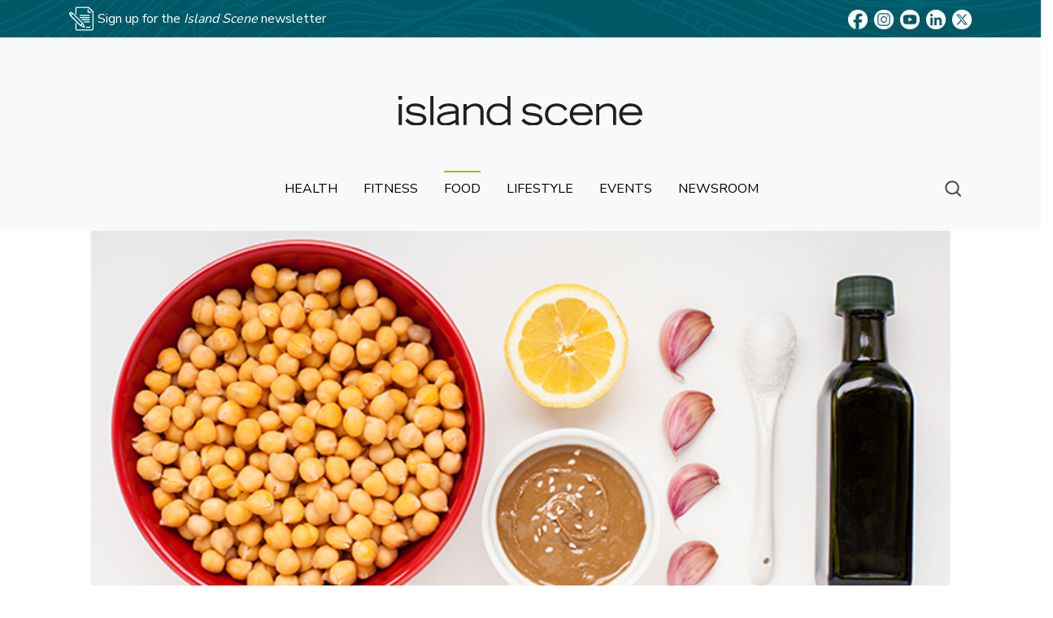

--- FILE ---
content_type: text/html; charset=utf-8
request_url: https://islandscene.com/garlic-hummus
body_size: 8363
content:

<!DOCTYPE html>
<html lang="en-US" prefix="og: http://ogp.me/ns# fb: http://ogp.me/ns/fb#">
<head>
    <meta charset="utf-8" />
    <meta name="viewport" content="width=device-width, initial-scale=1, shrink-to-fit=no">
    <meta name="description" content="Island Scene Magazine Online">
    <meta name="author" content="HMSA">
    <meta property="fb:app_id" content="157127074979318" />

    <meta property="category" />

    <title>Island Scene</title>

    <meta content="Orchard" name="generator" />
<link href="/themes/islandscene/content/media/favicon.ico" rel="shortcut icon" type="image/x-icon" />
	<meta name="description" content="Try this easy garlic hummus recipe. " />
	<meta property="og:url" content="https://islandscene.com/garlic-hummus" />
	<meta property="og:type" content="article" />
	<meta property="og:title" content="Garlic Hummus" />
	<meta property="og:description" content="Try this easy garlic hummus recipe. " />
	<meta property="og:image" content="http://islandscene.com/Media/Default/Lynn/hummus.jpg" />
	<meta property="og:image:secure_url" content="https://islandscene.com/Media/Default/Lynn/hummus.jpg" />


<link rel="alternate" type="application/rss+xml" title="AllPostsProjection" href="/rss?containerid=8" />

<link rel="alternate" type="application/rss+xml" title="Read More" href="/rss?projection=13778" />


    <meta property="og:image" content="http://islandscene.com/media/images/islandscene/default.jpg" />
    <meta property="og:image:secure_url" content="https://islandscene.com/media/images/islandscene/default.jpg" />

    
    

    
    <script>

        (function (apiKey) {

            (function (p, e, n, d, o) {
                var v, w, x, y, z; o = p[d] = p[d] || {}; o._q = o._q || [];

                v = ['initialize', 'identify', 'updateOptions', 'pageLoad', 'track']; for (w = 0, x = v.length; w < x; ++w)(function (m) {

                    o[m] = o[m] || function () { o._q[m === v[0] ? 'unshift' : 'push']([m].concat([].slice.call(arguments, 0))); };
                })(v[w]);

                y = e.createElement(n); y.async = !0; y.src = 'https://cdn.pendo.io/agent/static/' + apiKey + '/pendo.js';

                z = e.getElementsByTagName(n)[0]; z.parentNode.insertBefore(y, z);
            })(window, document, 'script', 'pendo');


            // This function creates visitors and accounts in Pendo

            // You will need to replace <visitor-id-goes-here> and <account-id-goes-here> with values you use in your app

            // Please use Strings, Numbers, or Bools for value types.

            pendo.initialize({

                visitor: {

                    //id: 'islandscene_user' // Required if user is logged in

                    // email:        // Recommended if using Pendo Feedback, or NPS Email

                    // full_name:    // Recommended if using Pendo Feedback

                    // role:         // Optional


                    // You can add any additional visitor level key-values here,

                    // as long as it's not one of the above reserved names.

                },


                account: {

                    //id: 'islandscene_user'

                    // Highly recommended, required if using Pendo Feedback

                    // name:         // Optional

                    // is_paying:    // Recommended if using Pendo Feedback

                    // monthly_value:// Recommended if using Pendo Feedback

                    // planLevel:    // Optional

                    // planPrice:    // Optional

                    // creationDate: // Optional


                    // You can add any additional account level key-values here,

                    // as long as it's not one of the above reserved names.

                }

            });

        })('33ff44d1-5f45-4387-4af4-30c53e6f4c64');

    </script>

    <link href="/Themes/IslandScene/Styles/v1.0.2/bootstrap-islandscene.min.css" rel="stylesheet" />
</head>
<body>
	<div id="fb-root"></div>
	<script>
		(function (d, s, id) {
			var js, fjs = d.getElementsByTagName(s)[0];
			if (d.getElementById(id)) return;
			js = d.createElement(s); js.id = id;
			js.src = 'https://connect.facebook.net/en_US/sdk.js#xfbml=1&version=v3.1&appId=157127074979318&autoLogAppEvents=1';
			fjs.parentNode.insertBefore(js, fjs);
		}(document, 'script', 'facebook-jssdk'));
	</script>

	

<div class="zone zone-navigation">
<article class="widget-navigation widget-menu-widget widget">
    

<style>

           @media (min-width: 768px) {
            .social-header {
            justify-content: space-between;
      }
    }

        @media (max-width: 767.98px) {
            .social-header {
             flex-direction: column;
             align-items: flex-start;
             text-align: left;
      }
    }

</style>

<header id="social-media" class="bg-dark py-2" data-src="/media/images/islandscene/patterns/bg-pattern-tribal.jpg">
    <div class="container">

        <div class="d-flex flex-wrap  align-items-center flex-rap social-header">
            <a href="https://hmsa.my.site.com/islandscene" class="d-flex align-items-center text-white mb-2 mb-md-0">
                <img src="/media/images/islandscene/icons/icon-sign-up.svg" alt="sign up Logo" width="30" height="30" />
                <span class="ms-2" style="margin-left: 5px;">Sign up for the <em>Island Scene </em>newsletter</span>
            </a>
            <div class="d-flex align-items-center gap-2 flex-shrink-0">
                <a href="http://www.facebook.com/hmsahawaii/">
                    <img src="/media/images/islandscene/icons/icon-facebook.png" alt="Facebook Icon" height="24">
                </a>
                <a href="https://www.instagram.com/hmsahawaii/">
                    <img class="ml-2" src="/media/images/islandscene/icons/icon-instagram.png" alt="Instagram Icon" height="24">
                </a>
                <a href="https://www.youtube.com/&#64;hmsahawaii" >
                    <img class="ml-2" src="/media/images/islandscene/icons/icon-youtube.png" alt="YouTube Icon" height="24">
                </a>
                <a href="http://www.linkedin.com/company/hmsahawaii/">
                    <img class="ml-2" src="/media/images/islandscene/icons/icon-linkedin.png" alt="LinkedIn Icon" height="24">
                </a>
                <a href="https://twitter.com/hmsahawaii/">
                    <img class="ml-2" src="/media/images/islandscene/icons/icon-twitter.png" alt="Twitter Icon" height="24">
                </a>
            </div>
        </div>
    </div>
</header> 



<nav id="top-nav" class="navbar navbar-expand-md navbar-light bg-light shadow-sm py-3">
    <div class="container d-flex flex-row flex-md-column py-sm-2 justify-content-between">
        <div id="logo" class="py-5">
            <a href="/">
                <img class="img-fluid" src="/media/images/islandscene/logos/island-scene.svg" alt="Island Scene Logo" width="300" />
            </a>
        </div>
        <div class="my-2 d-none-md-xl">
            <a class="btn btn-outline-light" href="/search"><img data-src="/media/images/islandscene/icons/icon-search.png" height="20" /><span class="text-hide">Search</span></a>
        </div>
        <button class="navbar-toggler my-1"
                data-target="#navbarTop"
                type="button"
                data-toggle="collapse"
                aria-controls="navbarTop"
                aria-expanded="false"
                aria-label="Toggle navigation">
            <span class="navbar-toggler-icon"></span>
        </button>
        <div id="navbarTop" class="collapse navbar-collapse w-100">
                <ul class="navbar-nav text-uppercase py-2 pl-md-5 m-auto">
                        <li class="nav-item mx-md-2">
                            <div class="border-top-2 border-health-hover mx-2 d-none-sm-md" data-category="health"></div>

                            <a class="nav-link border-health" href="/health">
                                <span class="border-left-2 border-health-hover d-none-md-xl" data-category="health">&nbsp;</span>
                                health
                            </a>
                        </li>
                        <li class="nav-item mx-md-2">
                            <div class="border-top-2 border-fitness-hover mx-2 d-none-sm-md" data-category="fitness"></div>

                            <a class="nav-link border-fitness" href="/fitness">
                                <span class="border-left-2 border-fitness-hover d-none-md-xl" data-category="fitness">&nbsp;</span>
                                fitness
                            </a>
                        </li>
                        <li class="nav-item mx-md-2">
                            <div class="border-top-2 border-food-hover mx-2 d-none-sm-md" data-category="food"></div>

                            <a class="nav-link border-food" href="/food">
                                <span class="border-left-2 border-food-hover d-none-md-xl" data-category="food">&nbsp;</span>
                                food
                            </a>
                        </li>
                        <li class="nav-item mx-md-2">
                            <div class="border-top-2 border-lifestyle-hover mx-2 d-none-sm-md" data-category="lifestyle"></div>

                            <a class="nav-link border-lifestyle" href="/lifestyle">
                                <span class="border-left-2 border-lifestyle-hover d-none-md-xl" data-category="lifestyle">&nbsp;</span>
                                lifestyle
                            </a>
                        </li>
                        <li class="nav-item mx-md-2">
                            <div class="border-top-2 border-events-hover mx-2 d-none-sm-md" data-category="events"></div>

                            <a class="nav-link border-events" href="/events">
                                <span class="border-left-2 border-events-hover d-none-md-xl" data-category="events">&nbsp;</span>
                                events
                            </a>
                        </li>
                        <li class="nav-item mx-md-2">
                            <div class="border-top-2 border-newsroom-hover mx-2 d-none-sm-md" data-category="newsroom"></div>

                            <a class="nav-link border-newsroom" href="/newsroom">
                                <span class="border-left-2 border-newsroom-hover d-none-md-xl" data-category="newsroom">&nbsp;</span>
                                newsroom
                            </a>
                        </li>
                </ul>
            <div class="my-2 d-none-sm-only">
                <a class="btn btn-outline-light" href="/search"><img data-src="/media/images/islandscene/icons/icon-search.png" height="20" /><span class="text-hide">Search</span></a>
            </div>
        </div>

    </div>
</nav>
</article></div>

<main role="main">
    

    <div class="zone zone-content">

<div class="row">
	<div class="col">
		<img id="hero" class="w-100" data-src="/Media/Default/Lynn/hummus.jpg" />
	</div>
</div>

<article class="pt-5">
	<div class="container">
		<div class="row">
			<section class="col-lg-9 order-1 mb-sm-2">
				<div class="row">
					<div class="col-2 mt-4 pr-1">
						<div class="border-top-2 border-food"></div>
					</div>
					<div class="col-10">
						<h1 id="title" class="font-weight-normal">Garlic Hummus</h1>
					</div>
				</div>
			</section>
			<section id="blog-post" class="col-12 order-2 order-lg-3">
				<div class="row">
					<div id="meta" class="col-sm-6 col-lg-3 mb-3">

						
    <div class="row mb-2">
        <div class="col-1">
            <span data-svg="/media/images/islandscene/icons/icn-author.svg" class="icon icon-food"></span>
        </div>
        <div class="col pt-1 pl-1">
            <div id="author">Lynn Shizumura</div>

        </div>
    </div>


						<div class="row mb-2">
							<div class="col-1 mr-2">
								<span data-svg="/media/images/islandscene/icons/icn-calendar.svg" class="icon-sm icon-food"></span>
							</div>
							<div class="col pt-1 pl-1">
								<span id="date">

<div class="published">
    August 18, 2016
</div></span>
							</div>
						</div>
						<div class="row mb-2">
							<div class="col-1 mr-2">
								<span data-svg="/media/images/islandscene/icons/icn-bookmark.svg" class="icon icon-food"></span>
							</div>
							<div class="col pt-1 pl-1">
								<span id="category">food</span>
							</div>
						</div>
					</div>
					<section id="content" class="col-lg-6">

						<p>Like <a href="https://wellbeinghi.com/power-protein-guacamole">guacamole</a>, hummus is an addictive spread that has many well-being benefits. It brings people together at gatherings, tastes great, and can be used to substitute mayonnaise in sandwiches. It's also easy to make with just a handful of ingredients. This recipe is enhanced by roasted garlic, which can be prepared ahead of time. To make the garlic:&nbsp;</p>
<p>&bull;&nbsp;Preheat your oven to 400 degrees.<br />&bull; Remove the papery outer layers of the garlic bulb, leaving the skins on the individual garlic cloves.&nbsp;<br />&bull; Use a knife to cut 1/4 inch from the top of cloves.&nbsp;<br />&bull; Place the garlic heads (cut side up) in a piece of foil.&nbsp;<br />&bull;&nbsp;Drizzle olive oil on the exposed heads and use a brush or your fingers to rub the oil in.<br />&bull; Wrap the bulb in the foil and place in the oven when ready. Remove after 30 to 35 minutes and let cool or refrigerate overnight.</p>
<p>Once that's done, you're ready to make hummus!</p>
<p><iframe width="560" height="315" src="https://www.youtube.com/embed/wjExMt57gII" frameborder="0" allowfullscreen=""></iframe></p>

					</section>
				</div>
			</section>

			<section id="social-media" class="col order-3 order-lg-2 mt-2">
				<div class="pl-1">
					<div class="border-top-2 border-food pl-0"></div>
					<span class="text-uppercase lead font-weight-normal text-uppercase text-muted">Share this article</span>
				</div>

				<div class="py-1">
					<button id="share"
							type="button"
							class="btn btn-light-outline bg-white p-2">
						<span data-svg="/media/images/islandscene/icons/icn-share.svg" class="pr-1 icon icon-food"></span>
						share
					</button>
				</div>
			</section>
		</div>
	</div>
</article>

<div class="container py-4">
	<div class="row">
		<div class="col-lg-6 offset-lg-3">
			<div class="pb-4">
				<div class="fb-like"
					 data-href="https://islandscene.com/garlic-hummus"
					 data-width=""
					 data-layout="button"
					 data-action="like"
					 data-size="large"
					 data-show-faces="false"
					 data-share="true">
				</div>
			</div>

			<div class="border-top-2 border-food">
				<p>By commenting, you agree to Island Scene's <a href="/terms-of-use">Terms of Use</a>.</p>

				<div class="fb-comments"
					 data-href="https://islandscene.com/garlic-hummus"
					 data-width="100%"
					 data-numposts="5">
				</div>
			</div>
		</div>
	</div>
</div>




<div class="container d-none">
    <div class="row">
        <div class="col">
            <div id="share-links">
                <span class="fb-share-button"
                      data-href="https://islandscene.com/garlic-hummus"
                      data-layout="button"
                      data-size="small"
                      data-mobile-iframe="true">
                    <a target="_blank" href="https://www.facebook.com/sharer/sharer.php?u=https://islandscene.com/garlic-hummus&amp;amp;src=sdkpreparse" class="fb-xfbml-parse-ignore">
                        <img src="/media/images/islandscene/icons/icon-facebook-color.png" class="pr-3" height="20" />
                        <span class="sr-only sr-only-focusable">Facebook</span>
                    </a>
                </span>
                <a href="https://twitter.com/intent/tweet?text=https://islandscene.com/garlic-hummus+via+%40askhmsa" target="_blank">
                    <img src="/media/images/islandscene/icons/icon-twitter-color.png" class="pr-3" height="20" />
                    <span class="sr-only sr-only-focusable">Twitter</span>
                </a>
                <a href="//www.pinterest.com/pin/create/button/?url=https://islandscene.com/garlic-hummus&amp;media=https://islandscene.com/Media/Default/Lynn/hummus.jpg&amp;description=Try+this+easy+garlic+hummus+recipe.+" data-pin-do="buttonPin" data-pin-config="beside" data-pin-color="white" target="_blank">
                    <img src="/media/images/islandscene/icons/icon-pinterest-color.png" class="pr-3" height="20" />
                    <span class="sr-only sr-only-focusable">Pinterest</span>
                </a>
                <a href="mailto:?subject=Check out this article I found on Island Scene Magazine Online!&amp;body=I read this article on IslandScene.com and thought you&#39;d like it. %0Ahttps://islandscene.com/garlic-hummus" target="_blank">
                    <img src="/media/images/islandscene/icons/icon-email-color.png" height="20" />
                    <span class="sr-only sr-only-focusable">Email</span>
                </a>
            </div>
        </div>
    </div>
</div>
;
<article class="widget-ReadMore widget-content widget-projection-widget widget">
    
		<div class="container py-3">
			<h3 class="lead text-uppercase text-center py-4 text-muted">Read More...</h3>

			<div class="row">
					<div class="col-6 col-lg-3 pb-5">
						<a href="/hawaii-residency-programs-journey-through-the-eyes-of-a-resident-physician">
							<img data-src="/Media/Default/Michelle%20L/Hawaii%20Residency%20Program/headshot%20BODY.jpg" class="w-100" alt=""/>
							<h4 class="mt-3 mb-2 lead">hawaii residency programs: journey through the eyes of a resident physician </h4>
						</a>
						<span data-svg="/media/images/islandscene/icons/icn-author.svg" class="mr-1 icon-sm icon-lifestyle"></span>
						Marvin Buenconsejo
					</div>
					<div class="col-6 col-lg-3 pb-5">
						<a href="/coaches-and-athletic-trainers-you-only-have-one-brain">
							<img data-src="/Media/Default/Guest%20Posts/moreconcussionTHUMB.jpg" class="w-100" alt=""/>
							<h4 class="mt-3 mb-2 lead">coaches and athletic trainers: you only have one brain  </h4>
						</a>
						<span data-svg="/media/images/islandscene/icons/icn-author.svg" class="mr-1 icon-sm icon-lifestyle"></span>
						Earl Yoshii
					</div>
					<div class="col-6 col-lg-3 pb-5">
						<a href="/from-picky-eater-to-plate-completer">
							<img data-src="/Media/Default/Courtney/2026/pickyeatersTHUMB.png" class="w-100" alt=""/>
							<h4 class="mt-3 mb-2 lead">from picky eater to plate completer </h4>
						</a>
						<span data-svg="/media/images/islandscene/icons/icn-author.svg" class="mr-1 icon-sm icon-lifestyle"></span>
						Courtney Takabayashi
					</div>
					<div class="col-6 col-lg-3 pb-5">
						<a href="/a-career-of-creating-and-inspiring">
							<img data-src="/Media/Default/Courtney/2026/garrylessonsfromthepastTHUMB.png" class="w-100" alt=""/>
							<h4 class="mt-3 mb-2 lead">a career of creating and inspiring </h4>
						</a>
						<span data-svg="/media/images/islandscene/icons/icn-author.svg" class="mr-1 icon-sm icon-lifestyle"></span>
						Courtney Takabayashi
					</div>
			</div>
		</div>

</article></div>
</main>






	<script src="/Themes/IslandScene/scripts/lib/jquery-3.3.1.min.js"></script>
	<script src="/Themes/IslandScene/scripts/lib/popper-1.14.3.min.js"></script>
	<script src="/Themes/IslandScene/scripts/lib/bootstrap-4.1.2.min.js"></script>

	<script src="/Themes/IslandScene/scripts/js/dist/islandscene.core.min.js"></script>

	<script src="/Themes/IslandScene/scripts/js/dist/images.lazyload.min.js"></script>
	<script src="/Themes/IslandScene/scripts/js/dist/islandscene.orchard.min.js"></script>
	<script src="/Themes/IslandScene/scripts/js/dist/islandscene.article.min.js"></script>

	<script type="text/javascript">
		$(document).ready(function () {
			$('<script>', { src: '/Themes/IslandScene/scripts/js/dist/islandscene.core.min.js' }).appendTo('body');

			// Post-Render Articles
			var dataRender = new DataRender();
			dataRender.all();

			// add button class to pager
			$('#load-more a').attr('class', 'btn btn-outline-primary');

			$('#share').popover({
				container: 'article',
				html: true,
				//trigger: 'focus',
				content: $('#share-links').html()
			});
        });
	</script>

	    <footer class="border-top bg-dark text-white pt-4 pb-4">
        <div class="container">
            <div class="row">
                <div class="col-12 col-md-12 col-lg-3 pb-3">
                    <a id="hmsa-logo" href="https://hmsa.com" class="ml-neg-1 mb-2"><img src="/media/Images/logo-hmsa-white.png" height="50" /></a>
                    <p class="small mb-0">HMSA, An Independent Licensee of the Blue Cross and Blue Shield Association</p>
                    <p class="small">&copy; 2026 Hawaii Medical Service Association All rights reserved</p>
                </div>
                <div class="col-12 col-md-4 col-lg-4 border-left">
                    
                    <div class="d-flex flex-sm-column flex-lg-row">
                        <ul class="text-uppercase list-unstyled text-small mr-5 mb-4">
                            <li><a href="/health" class="text-white">Health</a></li>
                            <li><a href="/fitness" class="text-white">Fitness</a></li>
                            <li><a href="/food" class="text-white">Food</a></li>
                            <li><a href="/lifestyle" class="text-white">Lifestyle</a></li>
                            <li><a href="/events" class="text-white">Events</a></li>
                            <li><a href="/newsroom" class="text-white">Newsroom</a></li>
                        </ul>
                        <ul class="list-unstyled text-small mb-4">
                            <li><a href="/about-us" class="text-white">About</a></li>
                            <li><a href="/terms-of-use" class="text-white">Terms of use</a></li>
                            <li><a href="/privacy" class="text-white">Privacy</a></li>
                            <li><a href="https://hmsa.com/non-discrimination-notice" class="text-white">Non-discrimination notice</a></li>
                        </ul>

                    </div>
                    <div class="mb-4">
                        <img  src="/media/images/islandscene/icons/icon-sign-up.svg" alt="sign up Logo" width="35" />
                        <a href="https://hmsa.my.site.com/islandscene" class="text-white" style="margin-left: 6px;">Sign up for the <em>Island Scene </em>newsletter</a>
                    </div>
                </div>
                  
                    <div class="col-12 col-md-4 col-lg-2 border-left">
                        <div class="text-uppercase mb-2">Connect with Us</div>
                        <ul class="list-unstyled text-small mb-4">
                            <li><a href="http://www.facebook.com/hmsahawaii/" class="text-white">Facebook</a></li>
                            <li><a href="https://www.instagram.com/hmsahawaii/" class="text-white">Instagram</a></li>
                            <li><a href="https://www.youtube.com/&#64;hmsahawaii" class="text-white">YouTube</a></li>
                            <li><a href="http://www.linkedin.com/company/hmsahawaii/" class="text-white">LinkedIn</a></li>
                            <li><a href="https://twitter.com/hmsahawaii/" class="text-white">Twitter</a></li>
                        </ul>
                    </div>
                    <div class="col-12 col-md-4 col-lg-3 border-left">
                        <div class="text-uppercase mb-2">Need a language interpreter?</div>
                        <div class="d-flex flex-sm-column flex-lg-row">
                            <ul class="list-unstyled text-small mr-5 mb-0">
                                <li><a href="https://hmsa.com/need-a-language-interpreter#hawaiian" class="text-white">ʻŌlelo Hawaiʻi</a></li>
                                <li><a href="https://hmsa.com/need-a-language-interpreter#visayan" class="text-white">Bisaya</a></li>
                                <li><a href="https://hmsa.com/need-a-language-interpreter#chinese" class="text-white">繁體中文</a></li>
                                <li><a href="https://hmsa.com/need-a-language-interpreter/#chinese-simplified" class="text-white">简体中文</a></li>
                                <li><a href="https://hmsa.com/need-a-language-interpreter#ilocano" class="text-white">Ilokano</a></li>
                                <li><a href="https://hmsa.com/need-a-language-interpreter#japanese" class="text-white">日本語</a></li>
                                <li><a href="https://hmsa.com/need-a-language-interpreter#korean" class="text-white">한국어</a></li>
                                <li><a href="https://hmsa.com/need-a-language-interpreter#laotian" class="text-white">ພາສາລາວ</a></li>
                                <li><a href="https://hmsa.com/need-a-language-interpreter#marshallese" class="text-white">Kajin Ṃajōḷ</a></li>
                            </ul>
                            <ul class="list-unstyled text-small">
                                <li><a href="https://hmsa.com/need-a-language-interpreter#pohnpeian" class="text-white">Lokaiahn Pohnpei</a></li>
                                <li><a href="https://hmsa.com/need-a-language-interpreter#faasamoa" class="text-white">Gagana Sāmoa</a></li>
                                <li><a href="https://hmsa.com/need-a-language-interpreter#espanol" class="text-white">Español</a></li>
                                <li><a href="https://hmsa.com/need-a-language-interpreter#tagalog" class="text-white">Tagalog</a></li>
                                <li><a href="https://hmsa.com/need-a-language-interpreter/#thai" class="text-white">ไทย</a></li>
                                <li><a href="https://hmsa.com/need-a-language-interpreter#fakatonga" class="text-white">Tonga</a></li>
                                <li><a href="https://hmsa.com/need-a-language-interpreter#trukese" class="text-white">Foosun Chuuk</a></li>
                                <li><a href="https://hmsa.com/need-a-language-interpreter#viet" class="text-white">Tiếng Việt</a></li>
                            </ul>
                        </div>
                    </div>
                </div>
            </div>
    </footer>

<script>
  (function(i,s,o,g,r,a,m){i['GoogleAnalyticsObject']=r;i[r]=i[r]||function(){
  (i[r].q=i[r].q||[]).push(arguments)},i[r].l=1*new Date();a=s.createElement(o),
  m=s.getElementsByTagName(o)[0];a.async=1;a.src=g;m.parentNode.insertBefore(a,m)
  })(window,document,'script','//www.google-analytics.com/analytics.js','ga');

  ga('create', 'UA-64407602-1', 'auto');
  ga('send', 'pageview');

</script>
	
</body>
</html>

--- FILE ---
content_type: application/javascript
request_url: https://islandscene.com/Themes/IslandScene/scripts/js/dist/images.lazyload.min.js
body_size: 460
content:
$(document).ready(function(){$("[data-src]").each(function(){var t=$(this).attr("data-src"),a=/\.(gif|jpg|jpeg|png)$/i.test(t);"IMG"===$(this).prop("tagName")?$(this).attr("src",t):a?$(this).attr("style","background-image: url("+t+") !important;"):console.error('data-src="'+t+'" (Valid File Extension: '+a)}),$("[data-svg]").each(function(){var a=$(this),t=a.attr("data-svg");$.get(t,function(t){$(a).html(t)},"text")})});
//# sourceMappingURL=../dist/images.lazyload.js.map


--- FILE ---
content_type: image/svg+xml
request_url: https://islandscene.com/media/images/islandscene/icons/icn-calendar.svg
body_size: 2041
content:
<svg xmlns="http://www.w3.org/2000/svg" viewBox="0 0 24 21.3">
	<defs>
		<style>.cls-1{fill:#363636;}</style>
	</defs>
	<title>icn-calendar</title>
	<g id="Layer_2" data-name="Layer 2">
		<g id="calendar">
			<path id="frame" class="cls-1" d="M22.93,21.3H1.07A1.06,1.06,0,0,1,0,20.24V2.84A1.06,1.06,0,0,1,1.07,1.78H22.93A1.06,1.06,0,0,1,24,2.84v17.4a1.06,1.06,0,0,1-1.07,1.06ZM2.13,19.17H21.87V3.91H2.13V19.17Z"/>
			<g id="dates">
				<path id="block10" class="cls-1" d="M20.36 14.61 18.29 14.61 18.29 16.68 20.36 16.68 20.36 14.61 20.36 14.61Z"/>
				<path id="block-9" class="cls-1" d="M16.78 14.61 14.71 14.61 14.71 16.68 16.78 16.68 16.78 14.61 16.78 14.61Z"/>
				<path id="block-8" class="cls-1" d="M13.2 14.61 11.14 14.61 11.14 16.68 13.2 16.68 13.2 14.61 13.2 14.61Z"/>
				<path id="block-7" class="cls-1" d="M9.63 14.61 7.56 14.61 7.56 16.68 9.63 16.68 9.63 14.61 9.63 14.61Z"/>
				<path id="block-6" class="cls-1" d="M6.05 14.61 3.98 14.61 3.98 16.68 6.05 16.68 6.05 14.61 6.05 14.61Z"/>
				<path id="block-5" class="cls-1" d="M20.36 11.29 18.29 11.29 18.29 13.36 20.36 13.36 20.36 11.29 20.36 11.29Z"/>
				<path id="block-4" class="cls-1" d="M16.78 11.29 14.71 11.29 14.71 13.36 16.78 13.36 16.78 11.29 16.78 11.29Z"/>
				<path id="block-3" class="cls-1" d="M13.2 11.29 11.14 11.29 11.14 13.36 13.2 13.36 13.2 11.29 13.2 11.29Z"/>
				<path id="block-2" class="cls-1" d="M9.63 11.29 7.56 11.29 7.56 13.36 9.63 13.36 9.63 11.29 9.63 11.29Z"/>
				<path id="block-1" class="cls-1" d="M6.05 11.29 3.98 11.29 3.98 13.36 6.05 13.36 6.05 11.29 6.05 11.29Z"/>
			</g>
			<path id="divider" class="cls-1" d="M22.87,9.13H1.22a.54.54,0,1,1,0-1.07H22.87a.54.54,0,1,1,0,1.07Z"/>
			<g id="rings">
				<path id="ring-right" class="cls-1" d="M18.85,5.68a1.06,1.06,0,0,1-1.06-1.06V1.07a1.07,1.07,0,1,1,2.13,0V4.62a1.07,1.07,0,0,1-1.07,1.06Z"/>
				<path id="ring-left" class="cls-1" d="M5.27,5.68A1.07,1.07,0,0,1,4.2,4.62V1.07a1.07,1.07,0,1,1,2.13,0V4.62A1.06,1.06,0,0,1,5.27,5.68Z"/>
			</g>
		</g>
	</g>
</svg>

--- FILE ---
content_type: image/svg+xml
request_url: https://islandscene.com/media/images/islandscene/icons/icn-bookmark.svg
body_size: 578
content:
<svg xmlns="http://www.w3.org/2000/svg" viewBox="0 0 15.69 23.63"><defs><style>.cls-1{fill:#363636;}</style></defs><title>icn-bookmark</title><g id="Layer_2" data-name="Layer 2"><g id="bookmark"><path id="bookmark-2" data-name="bookmark" class="cls-1" d="M14.69,23.63a1.15,1.15,0,0,1-.41-.08L7.84,20.72,1.4,23.55a1,1,0,0,1-.95-.08A1,1,0,0,1,0,22.63V3.05A3.06,3.06,0,0,1,3.05,0h9.59a3.06,3.06,0,0,1,3,3.05V22.63a1,1,0,0,1-.46.84,1,1,0,0,1-.54.16Zm-6.85-5a1.06,1.06,0,0,1,.4.08l5.45,2.39v-18a1,1,0,0,0-1-1H3.05a1,1,0,0,0-1,1V21.1l5.44-2.39a1.14,1.14,0,0,1,.4-.08Z"/></g></g></svg>

--- FILE ---
content_type: application/javascript
request_url: https://islandscene.com/Themes/IslandScene/scripts/js/dist/islandscene.orchard.min.js
body_size: 245
content:
$(document).ready(function(){$("#top-nav").prependTo("body"),$("#social-media").prependTo("body")});
//# sourceMappingURL=../dist/islandscene.orchard.js.map


--- FILE ---
content_type: application/javascript
request_url: https://islandscene.com/Themes/IslandScene/scripts/js/dist/islandscene.article.min.js
body_size: 376
content:
function DataRender(){this.version="1.0"}DataRender.prototype.rows=function(){$("#blog-post div.row[data-render]").each(function(){$("#blog-post").append($(this).clone()),$(this).remove()})},DataRender.prototype.images=function(){$("#blog-post img[width]").each(function(){400<$(this).width()&&$(this).removeAttr("width").addClass("img-fluid")})},DataRender.prototype.all=function(){this.rows(),this.images()};
//# sourceMappingURL=../dist/islandscene.article.js.map


--- FILE ---
content_type: image/svg+xml
request_url: https://islandscene.com/media/images/islandscene/icons/icon-sign-up.svg
body_size: 1142
content:
<?xml version="1.0" encoding="UTF-8"?>
<svg id="Layer_2" data-name="Layer 2" xmlns="http://www.w3.org/2000/svg" viewBox="0 0 45.62 44">
  <defs>
    <style>
		.cls-1 {
		stroke-linejoin: round;
		}

		.cls-1, .cls-2 {
		fill: none;
		stroke: #FFFFFF;
		stroke-width: 2px;
		}

		.cls-2 {
		stroke-miterlimit: 10;
		}
	</style>
  </defs>
  <g id="icons">
    <g>
      <polygon class="cls-1" points="6.62 12 25.62 31 28.62 38 21.62 35 2.62 16 6.62 12"/>
      <path class="cls-1" d="M5.62,12l-1-1c-.83-.83-2.17-.83-3,0h0c-.83.83-.83,2.17,0,3l1,1"/>
      <line class="cls-1" x1="24.62" y1="31" x2="21.62" y2="34"/>
      <path class="cls-2" d="M12.62,14V3c0-1.1.9-2,2-2h22l8,8v32c0,1.1-.9,2-2,2H14.62c-1.1,0-2-.9-2-2v-11"/>
      <polyline class="cls-2" points="41.62 10 35.62 10 35.62 4"/>
      <line class="cls-1" x1="31.62" y1="38" x2="39.62" y2="38"/>
      <line class="cls-1" x1="19.62" y1="16" x2="38.62" y2="16"/>
      <line class="cls-1" x1="19.62" y1="20" x2="38.62" y2="20"/>
      <line class="cls-1" x1="23.62" y1="24" x2="38.62" y2="24"/>
      <line class="cls-1" x1="27.62" y1="28" x2="38.62" y2="28"/>
    </g>
  </g>
</svg>

--- FILE ---
content_type: image/svg+xml
request_url: https://islandscene.com/media/images/islandscene/icons/icn-share.svg
body_size: 1019
content:
<svg xmlns="http://www.w3.org/2000/svg" viewBox="0 0 23.67 24.83"><defs><style>.cls-1{fill:#363636;}</style></defs><title>icn-share</title><g id="Layer_2" data-name="Layer 2"><g id="share"><g id="circles"><path id="circle-bottom" class="cls-1" d="M19.79,24.83A3.88,3.88,0,1,1,23.67,21a3.87,3.87,0,0,1-3.88,3.87Zm0-5.75A1.88,1.88,0,1,0,21.67,21a1.88,1.88,0,0,0-1.88-1.88Z"/><path id="circle-middle" class="cls-1" d="M3.87,16.29a3.88,3.88,0,1,1,3.88-3.87,3.88,3.88,0,0,1-3.88,3.87Zm0-5.75a1.88,1.88,0,1,0,1.88,1.88,1.88,1.88,0,0,0-1.88-1.88Z"/><path id="circle-top" class="cls-1" d="M19.79,7.75a3.88,3.88,0,1,1,3.88-3.87,3.87,3.87,0,0,1-3.88,3.87Zm0-5.75a1.88,1.88,0,1,0,1.88,1.88A1.88,1.88,0,0,0,19.79,2Z"/></g><g id="lines"><path id="line-bottom" class="cls-1" d="M16.83,20.44a1,1,0,0,1-.5-.13L6.12,14.41a1,1,0,0,1,1-1.73l10.21,5.89a1,1,0,0,1-.5,1.87Z"/><path id="line-top" class="cls-1" d="M6.63,12.29a1,1,0,0,1-.51-1.87L16.33,4.53a1,1,0,0,1,1.37.36,1,1,0,0,1-.37,1.37L7.12,12.15a1,1,0,0,1-.49.14Z"/></g></g></g></svg>

--- FILE ---
content_type: image/svg+xml
request_url: https://islandscene.com/media/images/islandscene/logos/island-scene.svg
body_size: 3055
content:
<svg xmlns="http://www.w3.org/2000/svg" viewBox="0 0 514.79 60.93"><defs><style>.cls-1{fill:#231f20;}</style></defs><title>island-scene</title><g id="Layer_2" data-name="Layer 2"><g id="masthead"><path id="e" class="cls-1" d="M513.56,50.68c-4.43,4.67-8.69,10.25-23.29,10.25-14.43,0-24.27-9.84-24.27-23,0-13.62,10.25-22.55,23.45-22.55,13.69,0,25.67,7.13,25.34,24.1H472.64c.66,8,7.13,15.75,18.29,15.75s14.76-5,17.46-8.37Zm-6-16.81c-1.31-7.06-7.38-12.8-17.55-12.8-9.75,0-15.25,4.92-17.13,12.8Z"/><path id="n" class="cls-1" d="M417.29,16.73h6.64V23c4.51-3.94,10.42-7.54,18-7.54,5.33,0,17.72,1.23,17.72,15.9V59.61H453v-27c.17-10.17-7.21-11.57-11.89-11.57-7.3,0-13.36,4.51-17.22,8.61V59.61h-6.64Z"/><path id="e-2" data-name="e" class="cls-1" d="M409.09,50.68c-4.43,4.67-8.69,10.25-23.29,10.25-14.43,0-24.27-9.84-24.27-23,0-13.62,10.25-22.55,23.45-22.55,13.7,0,25.67,7.13,25.34,24.1H368.17c.66,8,7.14,15.75,18.29,15.75s14.76-5,17.47-8.37Zm-6-16.81c-1.32-7.06-7.38-12.8-17.55-12.8-9.76,0-15.25,4.92-17.14,12.8Z"/><path id="c" class="cls-1" d="M350.54,30.42c-1.88-3-5.9-9.35-16.64-9.35-8.86,0-18,5.09-18,17.63,0,9.43,8,16.57,18.53,16.57,7,0,13-2.05,17.47-9.84l5.74,3.2c-3.77,6.56-10,12.3-23.37,12.3-15.42,0-25-10-25-22.88,0-14.76,11.31-22.63,24.6-22.63,13,0,19.1,6.15,22.38,11.72Z"/><path id="s" class="cls-1" d="M264.53,46.25c4.18,5.25,10.41,9,19.43,9,7.05,0,13.45-2.22,13.45-7.3,0-12.14-35.67-1.8-35.67-19.52,0-9.75,10-13,19-13,14.44,0,19.68,6.15,21.9,9.26l-4.51,4.1c-3.53-4.51-9-7.71-17.47-7.71-7.87,0-12.3,2.46-12.3,7,0,11.07,35.67,1.07,35.67,19.44,0,9.84-9.68,13.45-20.66,13.45-9.52,0-17.39-2.71-23.78-10.17Z"/><path id="d" class="cls-1" d="M236.4,0V51.58c0,1.15.41,6.72.49,8h-6l-.82-6.72c-6.48,5.25-10.82,8-20.67,8C192.86,60.93,186,48.3,186,38.54c0-9.92,6.23-23.12,24.6-23.12,8.86,0,13.29,2.87,19.19,7.21V0Zm-6.64,29.52c-3.93-4.1-9.51-8.45-18.78-8.45-8.85,0-18.37,4.6-18.37,17.63,0,8.86,6.89,16.57,18.54,16.57,7.13,0,14.51-4.68,18.61-9.1Z"/><path id="n-2" data-name="n" class="cls-1" d="M137.27,16.73h6.64V23c4.51-3.94,10.41-7.54,18-7.54,5.33,0,17.71,1.23,17.71,15.9V59.61H173v-27c.16-10.17-7.22-11.57-11.89-11.57-7.3,0-13.37,4.51-17.22,8.61V59.61h-6.64Z"/><path id="a" class="cls-1" d="M127.1,53a34.26,34.26,0,0,0,.74,6.64h-6.65a23.93,23.93,0,0,1-.82-5.16A38.52,38.52,0,0,1,99,60.93c-7,0-17.46-2-17.46-13,0-14.84,22.22-15.42,38.95-17.39V28.86c0-5.82-7-8-13.78-8-11.4,0-15.42,4.75-17.55,7.21l-5-3.44c2.46-3,7.13-9.18,22.06-9.18,9.76,0,20.91,2.87,20.91,13.85Zm-6.64-17c-19.52,1.88-32.64,3.69-32.64,12,0,6.72,7.54,7.62,10.82,7.62,9.27,0,17.55-4.42,21.82-6.72Z"/><path id="l" class="cls-1" d="M67.24,0h6.64V59.61H67.24Z"/><path id="s-2" data-name="s" class="cls-1" d="M19.27,46.25c4.18,5.25,10.41,9,19.43,9,7.06,0,13.45-2.22,13.45-7.3,0-12.14-35.67-1.8-35.67-19.52,0-9.75,10-13,19-13,14.43,0,19.68,6.15,21.89,9.26l-4.51,4.1c-3.53-4.51-9-7.71-17.47-7.71-7.87,0-12.3,2.46-12.3,7,0,11.07,35.67,1.07,35.67,19.44,0,9.84-9.67,13.45-20.66,13.45-9.51,0-17.38-2.71-23.78-10.17Z"/><path id="i" class="cls-1" d="M7.63,0V7.63H0V0ZM.57,16.73H7.22V59.61H.57Z"/></g></g></svg>